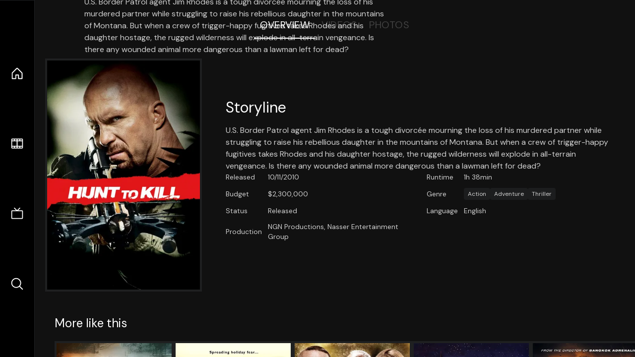

--- FILE ---
content_type: text/html;charset=utf-8
request_url: https://nuxt-movies.vercel.app/movie/46713
body_size: 16364
content:
<!DOCTYPE html><html  lang="en" data-capo=""><head><meta charset="utf-8">
<meta name="viewport" content="width=device-width, initial-scale=1">
<title>Hunt to Kill · Nuxt Movies</title>
<link rel="stylesheet" href="/_nuxt/entry.DDYGQnBS.css" crossorigin>
<link rel="stylesheet" href="/_nuxt/Base.DDl6vxtR.css" crossorigin>
<link rel="stylesheet" href="/_nuxt/TheFooter.DSjxkPen.css" crossorigin>
<link rel="modulepreload" as="script" crossorigin href="/_nuxt/DFfBDzz8.js">
<link rel="modulepreload" as="script" crossorigin href="/_nuxt/wHmGi5hF.js">
<link rel="modulepreload" as="script" crossorigin href="/_nuxt/uLHvflS5.js">
<link rel="modulepreload" as="script" crossorigin href="/_nuxt/ClyUp67_.js">
<link rel="modulepreload" as="script" crossorigin href="/_nuxt/CYviWHQ5.js">
<link rel="modulepreload" as="script" crossorigin href="/_nuxt/BVNlbdLW.js">
<link rel="prefetch" as="script" crossorigin href="/_nuxt/C17z7VQ0.js">
<meta name="twitter:card" content="summary_large_image">
<meta name="twitter:site" content="@nuxt_js">
<meta name="twitter:creator" content="@nuxt_js">
<link rel="icon" type="image/webp" href="/movies.webp">
<meta name="description" content="U.S. Border Patrol agent Jim Rhodes is a tough divorcée mourning the loss of his murdered partner while struggling to raise his rebellious daughter in the mountains of Montana. But when a crew of trigger-happy fugitives takes Rhodes and his daughter hostage, the rugged wilderness will explode in all-terrain vengeance. Is there any wounded animal more dangerous than a lawman left for dead?">
<meta property="og:image" content="https://movies-proxy.vercel.app/ipx/s_1200x630/tmdb/7o8O0Cfi8S5XHZfwfSQ0c2mH0uM.jpg">
<script type="module" src="/_nuxt/DFfBDzz8.js" crossorigin></script></head><body><div id="__nuxt"><!--[--><div class="nuxt-loading-indicator" style="position:fixed;top:0;right:0;left:0;pointer-events:none;width:auto;height:3px;opacity:0;background:repeating-linear-gradient(to right,#00dc82 0%,#34cdfe 50%,#0047e1 100%);background-size:Infinity% auto;transform:scaleX(0%);transform-origin:left;transition:transform 0.1s, height 0.4s, opacity 0.4s;z-index:999999;"></div><div h-full w-full font-sans grid="~ lt-lg:rows-[1fr_max-content] lg:cols-[max-content_1fr]" of-hidden view-transition-app transition duration-0><div id="app-scroller" of-x-hidden of-y-auto relative><div><div relative class="aspect-ratio-3/2 lg:aspect-ratio-25/9" bg-black><div absolute top-0 right-0 lt-lg="left-0" lg="bottom-0 left-1/3"><img onerror="this.setAttribute(&#39;data-error&#39;, 1)" width="1220" height="659" alt="Hunt to Kill" data-nuxt-img srcset="https://movies-proxy.vercel.app/ipx/f_webp&amp;s_1220x659/tmdb/xmC2Fw26Xt3X4skMuqOc1kQZiNr.jpg 1x, https://movies-proxy.vercel.app/ipx/f_webp&amp;s_2440x1318/tmdb/xmC2Fw26Xt3X4skMuqOc1kQZiNr.jpg 2x" h-full w-full object-cover src="https://movies-proxy.vercel.app/ipx/f_webp&amp;s_1220x659/tmdb/xmC2Fw26Xt3X4skMuqOc1kQZiNr.jpg"></div><div absolute bottom-0 left-0 top-0 px-10 flex="~ col" justify-center lt-lg="bg-gradient-to-t right-0 p10" lg="px25 w-2/3 bg-gradient-to-r" from-black via-black to-transparent><template><div style="display:none;"><h1 mt-2 text-4xl lg:text-5xl line-clamp-2>Hunt to Kill</h1><div flex="~ row wrap" gap2 items-center mt4><div relative aspect="11/2" filter-hue-rotate-320deg w-25><img src="/stars.webp" absolute inset-0 aria-hidden="true"><img src="/stars-filled.webp" absolute inset-0 aria-hidden="true" style="clip-path:inset(0 44% 0 0);"></div><div class="op50 hidden md:block">5.6</div><span class="op50 hidden md:block">·</span><div class="op50 hidden md:block">136 Reviews</div><span op50>·</span><div op50>2010</div><span op50>·</span><div op50>1h 38min</div></div><p class="mt-2 op80 leading-relaxed of-hidden line-clamp-3 md:line-clamp-5 text-xs md:text-base">U.S. Border Patrol agent Jim Rhodes is a tough divorcée mourning the loss of his murdered partner while struggling to raise his rebellious daughter in the mountains of Montana. But when a crew of trigger-happy fugitives takes Rhodes and his daughter hostage, the rugged wilderness will explode in all-terrain vengeance. Is there any wounded animal more dangerous than a lawman left for dead?</p><!----></div></template></div><!----></div><!--[--><div flex items-center justify-center gap8 py6><button n-tab class="n-tab-active">Overview</button><button n-tab class="">Videos</button><button n-tab class="">Photos</button></div><!--[--><div p4 grid="~ cols-[max-content_1fr]" gap-8 items-center ma max-w-300><img onerror="this.setAttribute(&#39;data-error&#39;, 1)" width="400" height="600" alt="Hunt to Kill" data-nuxt-img srcset="https://movies-proxy.vercel.app/ipx/f_webp&amp;s_400x600/tmdb/7o8O0Cfi8S5XHZfwfSQ0c2mH0uM.jpg 1x, https://movies-proxy.vercel.app/ipx/f_webp&amp;s_800x1200/tmdb/7o8O0Cfi8S5XHZfwfSQ0c2mH0uM.jpg 2x" block border="4 gray4/10" w-79 lt-md:hidden transition duration-400 object-cover aspect="10/16" style="view-transition-name:item-46713;" src="https://movies-proxy.vercel.app/ipx/f_webp&amp;s_400x600/tmdb/7o8O0Cfi8S5XHZfwfSQ0c2mH0uM.jpg"><div lt-md:w="[calc(100vw-2rem)]" flex="~ col" md:p4 gap6><div><h2 text-3xl mb4>Storyline</h2><div op80>U.S. Border Patrol agent Jim Rhodes is a tough divorcée mourning the loss of his murdered partner while struggling to raise his rebellious daughter in the mountains of Montana. But when a crew of trigger-happy fugitives takes Rhodes and his daughter hostage, the rugged wilderness will explode in all-terrain vengeance. Is there any wounded animal more dangerous than a lawman left for dead?</div></div><div text-sm op80><ul grid="~ cols-[max-content_1fr] lg:cols-[max-content_1fr_max-content_1fr] gap3" items-center><!--[--><div>Released</div><div>10/11/2010</div><!--]--><!--[--><div>Runtime</div><div>1h 38min</div><!--]--><!----><!--[--><div>Budget</div><div> $2,300,000</div><!--]--><!----><!--[--><div>Genre</div><div flex="~ row wrap gap1"><!--[--><a href="/genre/28/movie" class="" bg="gray/10 hover:gray/20" p="x2 y1" rounded text-xs>Action</a><a href="/genre/12/movie" class="" bg="gray/10 hover:gray/20" p="x2 y1" rounded text-xs>Adventure</a><a href="/genre/53/movie" class="" bg="gray/10 hover:gray/20" p="x2 y1" rounded text-xs>Thriller</a><!--]--></div><!--]--><!--[--><div>Status</div><div>Released</div><!--]--><!--[--><div>Language</div><div>English</div><!--]--><!--[--><div>Production</div><div>NGN Productions, Nasser Entertainment Group</div><!--]--></ul></div><div><div flex="~ row gap5" items-center text-lg mt-5><!----><!----><!----><!----><!----><!----><!----><!----><!--[--><!--]--></div></div></div></div><!----><!--]--><!----><!----><!--]--><!--[--><div flex py3 px10 items-center mt5><div text-2xl><!--[-->More like this<!--]--></div><div flex-auto></div><!--[--><!--]--></div><div relative><div overflow-y-auto><div flex gap-2 w-max p-2 px-10><!--[--><!--[--><a href="/movie/378385" class="" pb2 flex-1 w-40 md:w-60><div block bg-gray4:10 p1 class="aspect-10/16" transition duration-400 hover="scale-105 z10"><img onerror="this.setAttribute(&#39;data-error&#39;, 1)" width="400" height="600" alt="Jarhead 3: The Siege" data-nuxt-img srcset="https://movies-proxy.vercel.app/ipx/f_webp&amp;s_400x600/tmdb/nVV0egJSawDYOSMyzUbOL6wfzmZ.jpg 1x, https://movies-proxy.vercel.app/ipx/f_webp&amp;s_800x1200/tmdb/nVV0egJSawDYOSMyzUbOL6wfzmZ.jpg 2x" w-full h-full object-cover style="view-transition-name:item-378385;" src="https://movies-proxy.vercel.app/ipx/f_webp&amp;s_400x600/tmdb/nVV0egJSawDYOSMyzUbOL6wfzmZ.jpg"></div><div mt-2>Jarhead 3: The Siege</div><div flex text-sm gap-2 items-center><div relative aspect="11/2" filter-hue-rotate-320deg w-20><img src="/stars.webp" absolute inset-0 aria-hidden="true"><img src="/stars-filled.webp" absolute inset-0 aria-hidden="true" style="clip-path:inset(0 38.03% 0 0);"></div><div op60>6.2</div></div></a><a href="/movie/12591" class="" pb2 flex-1 w-40 md:w-60><div block bg-gray4:10 p1 class="aspect-10/16" transition duration-400 hover="scale-105 z10"><img onerror="this.setAttribute(&#39;data-error&#39;, 1)" width="400" height="600" alt="Santa&#39;s Slay" data-nuxt-img srcset="https://movies-proxy.vercel.app/ipx/f_webp&amp;s_400x600/tmdb/5l53ODRlAUx0gAIIY3QsgCqfNfp.jpg 1x, https://movies-proxy.vercel.app/ipx/f_webp&amp;s_800x1200/tmdb/5l53ODRlAUx0gAIIY3QsgCqfNfp.jpg 2x" w-full h-full object-cover style="view-transition-name:item-12591;" src="https://movies-proxy.vercel.app/ipx/f_webp&amp;s_400x600/tmdb/5l53ODRlAUx0gAIIY3QsgCqfNfp.jpg"></div><div mt-2>Santa&#39;s Slay</div><div flex text-sm gap-2 items-center><div relative aspect="11/2" filter-hue-rotate-320deg w-20><img src="/stars.webp" absolute inset-0 aria-hidden="true"><img src="/stars-filled.webp" absolute inset-0 aria-hidden="true" style="clip-path:inset(0 45.709999999999994% 0 0);"></div><div op60>5.4</div></div></a><a href="/movie/43922" class="" pb2 flex-1 w-40 md:w-60><div block bg-gray4:10 p1 class="aspect-10/16" transition duration-400 hover="scale-105 z10"><img onerror="this.setAttribute(&#39;data-error&#39;, 1)" width="400" height="600" alt="Legendary" data-nuxt-img srcset="https://movies-proxy.vercel.app/ipx/f_webp&amp;s_400x600/tmdb/tu3uIbULL54pRXuvobGwDjy780n.jpg 1x, https://movies-proxy.vercel.app/ipx/f_webp&amp;s_800x1200/tmdb/tu3uIbULL54pRXuvobGwDjy780n.jpg 2x" w-full h-full object-cover style="view-transition-name:item-43922;" src="https://movies-proxy.vercel.app/ipx/f_webp&amp;s_400x600/tmdb/tu3uIbULL54pRXuvobGwDjy780n.jpg"></div><div mt-2>Legendary</div><div flex text-sm gap-2 items-center><div relative aspect="11/2" filter-hue-rotate-320deg w-20><img src="/stars.webp" absolute inset-0 aria-hidden="true"><img src="/stars-filled.webp" absolute inset-0 aria-hidden="true" style="clip-path:inset(0 33% 0 0);"></div><div op60>6.7</div></div></a><a href="/movie/30875" class="" pb2 flex-1 w-40 md:w-60><div block bg-gray4:10 p1 class="aspect-10/16" transition duration-400 hover="scale-105 z10"><img onerror="this.setAttribute(&#39;data-error&#39;, 1)" width="400" height="600" alt="Manhattan Baby" data-nuxt-img srcset="https://movies-proxy.vercel.app/ipx/f_webp&amp;s_400x600/tmdb/cHqAB06ofzOisT0kRRfiSeHdnHM.jpg 1x, https://movies-proxy.vercel.app/ipx/f_webp&amp;s_800x1200/tmdb/cHqAB06ofzOisT0kRRfiSeHdnHM.jpg 2x" w-full h-full object-cover style="view-transition-name:item-30875;" src="https://movies-proxy.vercel.app/ipx/f_webp&amp;s_400x600/tmdb/cHqAB06ofzOisT0kRRfiSeHdnHM.jpg"></div><div mt-2>Manhattan Baby</div><div flex text-sm gap-2 items-center><div relative aspect="11/2" filter-hue-rotate-320deg w-20><img src="/stars.webp" absolute inset-0 aria-hidden="true"><img src="/stars-filled.webp" absolute inset-0 aria-hidden="true" style="clip-path:inset(0 49.5% 0 0);"></div><div op60>5.1</div></div></a><a href="/movie/150230" class="" pb2 flex-1 w-40 md:w-60><div block bg-gray4:10 p1 class="aspect-10/16" transition duration-400 hover="scale-105 z10"><img onerror="this.setAttribute(&#39;data-error&#39;, 1)" width="400" height="600" alt="Kill &#39;em All" data-nuxt-img srcset="https://movies-proxy.vercel.app/ipx/f_webp&amp;s_400x600/tmdb/bT0Zq14exMAn8OKrdqQUF0kPm8C.jpg 1x, https://movies-proxy.vercel.app/ipx/f_webp&amp;s_800x1200/tmdb/bT0Zq14exMAn8OKrdqQUF0kPm8C.jpg 2x" w-full h-full object-cover style="view-transition-name:item-150230;" src="https://movies-proxy.vercel.app/ipx/f_webp&amp;s_400x600/tmdb/bT0Zq14exMAn8OKrdqQUF0kPm8C.jpg"></div><div mt-2>Kill &#39;em All</div><div flex text-sm gap-2 items-center><div relative aspect="11/2" filter-hue-rotate-320deg w-20><img src="/stars.webp" absolute inset-0 aria-hidden="true"><img src="/stars-filled.webp" absolute inset-0 aria-hidden="true" style="clip-path:inset(0 46% 0 0);"></div><div op60>5.4</div></div></a><a href="/movie/44678" class="" pb2 flex-1 w-40 md:w-60><div block bg-gray4:10 p1 class="aspect-10/16" transition duration-400 hover="scale-105 z10"><img onerror="this.setAttribute(&#39;data-error&#39;, 1)" width="400" height="600" alt="Altitude" data-nuxt-img srcset="https://movies-proxy.vercel.app/ipx/f_webp&amp;s_400x600/tmdb/1MhCLk4TzLAQmj7SfUWO7X2iWQP.jpg 1x, https://movies-proxy.vercel.app/ipx/f_webp&amp;s_800x1200/tmdb/1MhCLk4TzLAQmj7SfUWO7X2iWQP.jpg 2x" w-full h-full object-cover style="view-transition-name:item-44678;" src="https://movies-proxy.vercel.app/ipx/f_webp&amp;s_400x600/tmdb/1MhCLk4TzLAQmj7SfUWO7X2iWQP.jpg"></div><div mt-2>Altitude</div><div flex text-sm gap-2 items-center><div relative aspect="11/2" filter-hue-rotate-320deg w-20><img src="/stars.webp" absolute inset-0 aria-hidden="true"><img src="/stars-filled.webp" absolute inset-0 aria-hidden="true" style="clip-path:inset(0 52.910000000000004% 0 0);"></div><div op60>4.7</div></div></a><a href="/movie/10615" class="" pb2 flex-1 w-40 md:w-60><div block bg-gray4:10 p1 class="aspect-10/16" transition duration-400 hover="scale-105 z10"><img onerror="this.setAttribute(&#39;data-error&#39;, 1)" width="400" height="600" alt="Pootie Tang" data-nuxt-img srcset="https://movies-proxy.vercel.app/ipx/f_webp&amp;s_400x600/tmdb/fNvx45x4JWHYucpnV2vuKn9TZnV.jpg 1x, https://movies-proxy.vercel.app/ipx/f_webp&amp;s_800x1200/tmdb/fNvx45x4JWHYucpnV2vuKn9TZnV.jpg 2x" w-full h-full object-cover style="view-transition-name:item-10615;" src="https://movies-proxy.vercel.app/ipx/f_webp&amp;s_400x600/tmdb/fNvx45x4JWHYucpnV2vuKn9TZnV.jpg"></div><div mt-2>Pootie Tang</div><div flex text-sm gap-2 items-center><div relative aspect="11/2" filter-hue-rotate-320deg w-20><img src="/stars.webp" absolute inset-0 aria-hidden="true"><img src="/stars-filled.webp" absolute inset-0 aria-hidden="true" style="clip-path:inset(0 49.64% 0 0);"></div><div op60>5</div></div></a><a href="/movie/17134" class="" pb2 flex-1 w-40 md:w-60><div block bg-gray4:10 p1 class="aspect-10/16" transition duration-400 hover="scale-105 z10"><img onerror="this.setAttribute(&#39;data-error&#39;, 1)" width="400" height="600" alt="12 Rounds" data-nuxt-img srcset="https://movies-proxy.vercel.app/ipx/f_webp&amp;s_400x600/tmdb/7k7qhrO57sVoBLrNo5HYoTp24sT.jpg 1x, https://movies-proxy.vercel.app/ipx/f_webp&amp;s_800x1200/tmdb/7k7qhrO57sVoBLrNo5HYoTp24sT.jpg 2x" w-full h-full object-cover style="view-transition-name:item-17134;" src="https://movies-proxy.vercel.app/ipx/f_webp&amp;s_400x600/tmdb/7k7qhrO57sVoBLrNo5HYoTp24sT.jpg"></div><div mt-2>12 Rounds</div><div flex text-sm gap-2 items-center><div relative aspect="11/2" filter-hue-rotate-320deg w-20><img src="/stars.webp" absolute inset-0 aria-hidden="true"><img src="/stars-filled.webp" absolute inset-0 aria-hidden="true" style="clip-path:inset(0 41.22% 0 0);"></div><div op60>5.9</div></div></a><a href="/movie/77663" class="" pb2 flex-1 w-40 md:w-60><div block bg-gray4:10 p1 class="aspect-10/16" transition duration-400 hover="scale-105 z10"><img onerror="this.setAttribute(&#39;data-error&#39;, 1)" width="400" height="600" alt="Killing Season" data-nuxt-img srcset="https://movies-proxy.vercel.app/ipx/f_webp&amp;s_400x600/tmdb/o55HXx21PqRcOgAaOWFz4tGMrZh.jpg 1x, https://movies-proxy.vercel.app/ipx/f_webp&amp;s_800x1200/tmdb/o55HXx21PqRcOgAaOWFz4tGMrZh.jpg 2x" w-full h-full object-cover style="view-transition-name:item-77663;" src="https://movies-proxy.vercel.app/ipx/f_webp&amp;s_400x600/tmdb/o55HXx21PqRcOgAaOWFz4tGMrZh.jpg"></div><div mt-2>Killing Season</div><div flex text-sm gap-2 items-center><div relative aspect="11/2" filter-hue-rotate-320deg w-20><img src="/stars.webp" absolute inset-0 aria-hidden="true"><img src="/stars-filled.webp" absolute inset-0 aria-hidden="true" style="clip-path:inset(0 44.800000000000004% 0 0);"></div><div op60>5.5</div></div></a><a href="/movie/1214314" class="" pb2 flex-1 w-40 md:w-60><div block bg-gray4:10 p1 class="aspect-10/16" transition duration-400 hover="scale-105 z10"><img onerror="this.setAttribute(&#39;data-error&#39;, 1)" width="400" height="600" alt="One More Shot" data-nuxt-img srcset="https://movies-proxy.vercel.app/ipx/f_webp&amp;s_400x600/tmdb/4XxnWZzhMC1rOzUCJpc6CzmBIQe.jpg 1x, https://movies-proxy.vercel.app/ipx/f_webp&amp;s_800x1200/tmdb/4XxnWZzhMC1rOzUCJpc6CzmBIQe.jpg 2x" w-full h-full object-cover style="view-transition-name:item-1214314;" src="https://movies-proxy.vercel.app/ipx/f_webp&amp;s_400x600/tmdb/4XxnWZzhMC1rOzUCJpc6CzmBIQe.jpg"></div><div mt-2>One More Shot</div><div flex text-sm gap-2 items-center><div relative aspect="11/2" filter-hue-rotate-320deg w-20><img src="/stars.webp" absolute inset-0 aria-hidden="true"><img src="/stars-filled.webp" absolute inset-0 aria-hidden="true" style="clip-path:inset(0 34.55% 0 0);"></div><div op60>6.5</div></div></a><a href="/movie/70435" class="" pb2 flex-1 w-40 md:w-60><div block bg-gray4:10 p1 class="aspect-10/16" transition duration-400 hover="scale-105 z10"><img onerror="this.setAttribute(&#39;data-error&#39;, 1)" width="400" height="600" alt="Haywire" data-nuxt-img srcset="https://movies-proxy.vercel.app/ipx/f_webp&amp;s_400x600/tmdb/qgMC6RZx4WByrJmbijXSKCkYk0B.jpg 1x, https://movies-proxy.vercel.app/ipx/f_webp&amp;s_800x1200/tmdb/qgMC6RZx4WByrJmbijXSKCkYk0B.jpg 2x" w-full h-full object-cover style="view-transition-name:item-70435;" src="https://movies-proxy.vercel.app/ipx/f_webp&amp;s_400x600/tmdb/qgMC6RZx4WByrJmbijXSKCkYk0B.jpg"></div><div mt-2>Haywire</div><div flex text-sm gap-2 items-center><div relative aspect="11/2" filter-hue-rotate-320deg w-20><img src="/stars.webp" absolute inset-0 aria-hidden="true"><img src="/stars-filled.webp" absolute inset-0 aria-hidden="true" style="clip-path:inset(0 42.95% 0 0);"></div><div op60>5.7</div></div></a><a href="/movie/271969" class="" pb2 flex-1 w-40 md:w-60><div block bg-gray4:10 p1 class="aspect-10/16" transition duration-400 hover="scale-105 z10"><img onerror="this.setAttribute(&#39;data-error&#39;, 1)" width="400" height="600" alt="Ben-Hur" data-nuxt-img srcset="https://movies-proxy.vercel.app/ipx/f_webp&amp;s_400x600/tmdb/c9CoGrBA5yw8A7YBMz0hGzfzpNq.jpg 1x, https://movies-proxy.vercel.app/ipx/f_webp&amp;s_800x1200/tmdb/c9CoGrBA5yw8A7YBMz0hGzfzpNq.jpg 2x" w-full h-full object-cover style="view-transition-name:item-271969;" src="https://movies-proxy.vercel.app/ipx/f_webp&amp;s_400x600/tmdb/c9CoGrBA5yw8A7YBMz0hGzfzpNq.jpg"></div><div mt-2>Ben-Hur</div><div flex text-sm gap-2 items-center><div relative aspect="11/2" filter-hue-rotate-320deg w-20><img src="/stars.webp" absolute inset-0 aria-hidden="true"><img src="/stars-filled.webp" absolute inset-0 aria-hidden="true" style="clip-path:inset(0 42.5% 0 0);"></div><div op60>5.8</div></div></a><a href="/movie/9072" class="" pb2 flex-1 w-40 md:w-60><div block bg-gray4:10 p1 class="aspect-10/16" transition duration-400 hover="scale-105 z10"><img onerror="this.setAttribute(&#39;data-error&#39;, 1)" width="400" height="600" alt="Little Man" data-nuxt-img srcset="https://movies-proxy.vercel.app/ipx/f_webp&amp;s_400x600/tmdb/9KzPw1VN0pMBnq1KIqBaLI8LAB7.jpg 1x, https://movies-proxy.vercel.app/ipx/f_webp&amp;s_800x1200/tmdb/9KzPw1VN0pMBnq1KIqBaLI8LAB7.jpg 2x" w-full h-full object-cover style="view-transition-name:item-9072;" src="https://movies-proxy.vercel.app/ipx/f_webp&amp;s_400x600/tmdb/9KzPw1VN0pMBnq1KIqBaLI8LAB7.jpg"></div><div mt-2>Little Man</div><div flex text-sm gap-2 items-center><div relative aspect="11/2" filter-hue-rotate-320deg w-20><img src="/stars.webp" absolute inset-0 aria-hidden="true"><img src="/stars-filled.webp" absolute inset-0 aria-hidden="true" style="clip-path:inset(0 40.96% 0 0);"></div><div op60>5.9</div></div></a><a href="/movie/37958" class="" pb2 flex-1 w-40 md:w-60><div block bg-gray4:10 p1 class="aspect-10/16" transition duration-400 hover="scale-105 z10"><img onerror="this.setAttribute(&#39;data-error&#39;, 1)" width="400" height="600" alt="Immortals" data-nuxt-img srcset="https://movies-proxy.vercel.app/ipx/f_webp&amp;s_400x600/tmdb/4SPPX5KIyaQ9O8n5rLvvUIiIhpF.jpg 1x, https://movies-proxy.vercel.app/ipx/f_webp&amp;s_800x1200/tmdb/4SPPX5KIyaQ9O8n5rLvvUIiIhpF.jpg 2x" w-full h-full object-cover style="view-transition-name:item-37958;" src="https://movies-proxy.vercel.app/ipx/f_webp&amp;s_400x600/tmdb/4SPPX5KIyaQ9O8n5rLvvUIiIhpF.jpg"></div><div mt-2>Immortals</div><div flex text-sm gap-2 items-center><div relative aspect="11/2" filter-hue-rotate-320deg w-20><img src="/stars.webp" absolute inset-0 aria-hidden="true"><img src="/stars-filled.webp" absolute inset-0 aria-hidden="true" style="clip-path:inset(0 39.800000000000004% 0 0);"></div><div op60>6</div></div></a><a href="/movie/258489" class="" pb2 flex-1 w-40 md:w-60><div block bg-gray4:10 p1 class="aspect-10/16" transition duration-400 hover="scale-105 z10"><img onerror="this.setAttribute(&#39;data-error&#39;, 1)" width="400" height="600" alt="The Legend of Tarzan" data-nuxt-img srcset="https://movies-proxy.vercel.app/ipx/f_webp&amp;s_400x600/tmdb/eJrfz178xBGlxjDGxnBXTzWWa4w.jpg 1x, https://movies-proxy.vercel.app/ipx/f_webp&amp;s_800x1200/tmdb/eJrfz178xBGlxjDGxnBXTzWWa4w.jpg 2x" w-full h-full object-cover style="view-transition-name:item-258489;" src="https://movies-proxy.vercel.app/ipx/f_webp&amp;s_400x600/tmdb/eJrfz178xBGlxjDGxnBXTzWWa4w.jpg"></div><div mt-2>The Legend of Tarzan</div><div flex text-sm gap-2 items-center><div relative aspect="11/2" filter-hue-rotate-320deg w-20><img src="/stars.webp" absolute inset-0 aria-hidden="true"><img src="/stars-filled.webp" absolute inset-0 aria-hidden="true" style="clip-path:inset(0 40.89% 0 0);"></div><div op60>5.9</div></div></a><a href="/movie/530385" class="" pb2 flex-1 w-40 md:w-60><div block bg-gray4:10 p1 class="aspect-10/16" transition duration-400 hover="scale-105 z10"><img onerror="this.setAttribute(&#39;data-error&#39;, 1)" width="400" height="600" alt="Midsommar" data-nuxt-img srcset="https://movies-proxy.vercel.app/ipx/f_webp&amp;s_400x600/tmdb/7LEI8ulZzO5gy9Ww2NVCrKmHeDZ.jpg 1x, https://movies-proxy.vercel.app/ipx/f_webp&amp;s_800x1200/tmdb/7LEI8ulZzO5gy9Ww2NVCrKmHeDZ.jpg 2x" w-full h-full object-cover style="view-transition-name:item-530385;" src="https://movies-proxy.vercel.app/ipx/f_webp&amp;s_400x600/tmdb/7LEI8ulZzO5gy9Ww2NVCrKmHeDZ.jpg"></div><div mt-2>Midsommar</div><div flex text-sm gap-2 items-center><div relative aspect="11/2" filter-hue-rotate-320deg w-20><img src="/stars.webp" absolute inset-0 aria-hidden="true"><img src="/stars-filled.webp" absolute inset-0 aria-hidden="true" style="clip-path:inset(0 28.490000000000002% 0 0);"></div><div op60>7.2</div></div></a><a href="/movie/272" class="" pb2 flex-1 w-40 md:w-60><div block bg-gray4:10 p1 class="aspect-10/16" transition duration-400 hover="scale-105 z10"><img onerror="this.setAttribute(&#39;data-error&#39;, 1)" width="400" height="600" alt="Batman Begins" data-nuxt-img srcset="https://movies-proxy.vercel.app/ipx/f_webp&amp;s_400x600/tmdb/4MpN4kIEqUjW8OPtOQJXlTdHiJV.jpg 1x, https://movies-proxy.vercel.app/ipx/f_webp&amp;s_800x1200/tmdb/4MpN4kIEqUjW8OPtOQJXlTdHiJV.jpg 2x" w-full h-full object-cover style="view-transition-name:item-272;" src="https://movies-proxy.vercel.app/ipx/f_webp&amp;s_400x600/tmdb/4MpN4kIEqUjW8OPtOQJXlTdHiJV.jpg"></div><div mt-2>Batman Begins</div><div flex text-sm gap-2 items-center><div relative aspect="11/2" filter-hue-rotate-320deg w-20><img src="/stars.webp" absolute inset-0 aria-hidden="true"><img src="/stars-filled.webp" absolute inset-0 aria-hidden="true" style="clip-path:inset(0 22.880000000000003% 0 0);"></div><div op60>7.7</div></div></a><a href="/movie/475557" class="" pb2 flex-1 w-40 md:w-60><div block bg-gray4:10 p1 class="aspect-10/16" transition duration-400 hover="scale-105 z10"><img onerror="this.setAttribute(&#39;data-error&#39;, 1)" width="400" height="600" alt="Joker" data-nuxt-img srcset="https://movies-proxy.vercel.app/ipx/f_webp&amp;s_400x600/tmdb/udDclJoHjfjb8Ekgsd4FDteOkCU.jpg 1x, https://movies-proxy.vercel.app/ipx/f_webp&amp;s_800x1200/tmdb/udDclJoHjfjb8Ekgsd4FDteOkCU.jpg 2x" w-full h-full object-cover style="view-transition-name:item-475557;" src="https://movies-proxy.vercel.app/ipx/f_webp&amp;s_400x600/tmdb/udDclJoHjfjb8Ekgsd4FDteOkCU.jpg"></div><div mt-2>Joker</div><div flex text-sm gap-2 items-center><div relative aspect="11/2" filter-hue-rotate-320deg w-20><img src="/stars.webp" absolute inset-0 aria-hidden="true"><img src="/stars-filled.webp" absolute inset-0 aria-hidden="true" style="clip-path:inset(0 18.62% 0 0);"></div><div op60>8.1</div></div></a><a href="/movie/620" class="" pb2 flex-1 w-40 md:w-60><div block bg-gray4:10 p1 class="aspect-10/16" transition duration-400 hover="scale-105 z10"><img onerror="this.setAttribute(&#39;data-error&#39;, 1)" width="400" height="600" alt="Ghostbusters" data-nuxt-img srcset="https://movies-proxy.vercel.app/ipx/f_webp&amp;s_400x600/tmdb/7E8nLijS9AwwUEPu2oFYOVKhdFA.jpg 1x, https://movies-proxy.vercel.app/ipx/f_webp&amp;s_800x1200/tmdb/7E8nLijS9AwwUEPu2oFYOVKhdFA.jpg 2x" w-full h-full object-cover style="view-transition-name:item-620;" src="https://movies-proxy.vercel.app/ipx/f_webp&amp;s_400x600/tmdb/7E8nLijS9AwwUEPu2oFYOVKhdFA.jpg"></div><div mt-2>Ghostbusters</div><div flex text-sm gap-2 items-center><div relative aspect="11/2" filter-hue-rotate-320deg w-20><img src="/stars.webp" absolute inset-0 aria-hidden="true"><img src="/stars-filled.webp" absolute inset-0 aria-hidden="true" style="clip-path:inset(0 25% 0 0);"></div><div op60>7.5</div></div></a><a href="/movie/337404" class="" pb2 flex-1 w-40 md:w-60><div block bg-gray4:10 p1 class="aspect-10/16" transition duration-400 hover="scale-105 z10"><img onerror="this.setAttribute(&#39;data-error&#39;, 1)" width="400" height="600" alt="Cruella" data-nuxt-img srcset="https://movies-proxy.vercel.app/ipx/f_webp&amp;s_400x600/tmdb/wToO8opxkGwKgSfJ1JK8tGvkG6U.jpg 1x, https://movies-proxy.vercel.app/ipx/f_webp&amp;s_800x1200/tmdb/wToO8opxkGwKgSfJ1JK8tGvkG6U.jpg 2x" w-full h-full object-cover style="view-transition-name:item-337404;" src="https://movies-proxy.vercel.app/ipx/f_webp&amp;s_400x600/tmdb/wToO8opxkGwKgSfJ1JK8tGvkG6U.jpg"></div><div mt-2>Cruella</div><div flex text-sm gap-2 items-center><div relative aspect="11/2" filter-hue-rotate-320deg w-20><img src="/stars.webp" absolute inset-0 aria-hidden="true"><img src="/stars-filled.webp" absolute inset-0 aria-hidden="true" style="clip-path:inset(0 20.060000000000002% 0 0);"></div><div op60>8</div></div></a><!--]--><!--]--></div></div><button type="button" flex="~ col" absolute top-0 left-0 bottom-0 bg-black:50 p3 items-center justify-center op0 hover:op100 transition title="Scroll left"><div i-ph-caret-left-light text-3xl text-white></div></button><button type="button" flex="~ col" absolute top-0 right-0 bottom-0 bg-black:50 p3 items-center justify-center op0 hover:op100 transition title="Scroll right"><div i-ph-caret-right-light text-3xl text-white></div></button></div><!--]--><footer p="y15 x15" flex="~ col gap4"><div flex="~ row gap2" items-center my2><img src="/movies-sm.webp" width="25" height="25" alt="Logo"><div text-xl> Nuxt Movies </div></div><div flex="~ row gap2" items-center><div op50 text-sm> Made with </div><a href="https://nuxt.com/" target="_blank" title="Nuxt 3"><svg viewbox="0 0 128 32" fill="none" xmlns="http://www.w3.org/2000/svg" h5><path d="M60.32 32C60.6656 32 60.96 31.7135 60.96 31.36V16.48C60.96 16.48 61.76 17.92 63.2 20.32L69.44 31.04C69.7255 31.6384 70.359 32 70.88 32H75.2V8H70.88C70.5923 8 70.24 8.23906 70.24 8.64V23.68L67.36 18.56L61.6 8.8C61.3197 8.3026 60.7166 8 60.16 8H56V32H60.32Z" fill="currentColor"></path><path d="M116.16 14.72H118.24C118.77 14.72 119.2 14.2902 119.2 13.76V9.6H123.68V14.72H128V18.56H123.68V25.44C123.68 27.12 124.489 27.84 125.92 27.84H128V32H125.28C121.592 32 119.2 29.6114 119.2 25.6V18.56H116.16V14.72Z" fill="currentColor"></path><path d="M94.56 14.72V24.64C94.56 26.8806 93.7188 28.7695 92.48 30.08C91.2412 31.3905 89.5306 32 87.2 32C84.8694 32 82.9988 31.3905 81.76 30.08C80.5422 28.7695 79.68 26.8806 79.68 24.64V14.72H82.24C82.7859 14.72 83.3231 14.8195 83.68 15.2C84.0369 15.5593 84.16 15.7704 84.16 16.32V24.64C84.16 25.9294 84.2331 26.7259 84.8 27.36C85.3669 27.973 86.0662 28.16 87.2 28.16C88.3548 28.16 88.8731 27.973 89.44 27.36C90.0069 26.7259 90.08 25.9294 90.08 24.64V16.32C90.08 15.7704 90.2031 15.4205 90.56 15.04C90.8736 14.7057 91.2045 14.7136 91.68 14.72C91.7457 14.7209 91.9337 14.72 92 14.72H94.56Z" fill="currentColor"></path><path d="M108.16 23.04L113.6 14.72H109.44C108.916 14.72 108.45 14.9081 108.16 15.36L105.6 19.2L103.2 15.52C102.91 15.0681 102.284 14.72 101.76 14.72H97.76L103.2 22.88L97.28 32H101.44C101.96 32 102.429 31.486 102.72 31.04L105.6 26.72L108.64 31.2C108.931 31.646 109.4 32 109.92 32H114.08L108.16 23.04Z" fill="currentColor"></path><path d="M26.88 32H44.64C45.2068 32.0001 45.7492 31.8009 46.24 31.52C46.7308 31.2391 47.2367 30.8865 47.52 30.4C47.8033 29.9135 48.0002 29.3615 48 28.7998C47.9998 28.2381 47.8037 27.6864 47.52 27.2001L35.52 6.56C35.2368 6.0736 34.8907 5.72084 34.4 5.44C33.9093 5.15916 33.2066 4.96 32.64 4.96C32.0734 4.96 31.5307 5.15916 31.04 5.44C30.5493 5.72084 30.2032 6.0736 29.92 6.56L26.88 11.84L20.8 1.59962C20.5165 1.11326 20.1708 0.600786 19.68 0.32C19.1892 0.0392139 18.6467 0 18.08 0C17.5133 0 16.9708 0.0392139 16.48 0.32C15.9892 0.600786 15.4835 1.11326 15.2 1.59962L0.32 27.2001C0.0363166 27.6864 0.000246899 28.2381 3.05588e-07 28.7998C-0.000246288 29.3615 0.0367437 29.9134 0.32 30.3999C0.603256 30.8864 1.10919 31.2391 1.6 31.52C2.09081 31.8009 2.63324 32.0001 3.2 32H14.4C18.8379 32 22.068 30.0092 24.32 26.24L29.76 16.8L32.64 11.84L41.44 26.88H29.76L26.88 32ZM14.24 26.88H6.4L18.08 6.72L24 16.8L20.0786 23.636C18.5831 26.0816 16.878 26.88 14.24 26.88Z" fill="#00DC82"></path></svg></a></div><div flex="~ row gap2" items-center><p text-true-gray:90 text-sm> Data provided by  <a op100 target="_blank" href="https://www.themoviedb.org/" title="The Movie Database" rel="noopener" n-link-text><svg xmlns="http://www.w3.org/2000/svg" xmlns:xlink="http://www.w3.org/1999/xlink" viewbox="0 0 273.42 35.52" inline h4 data-v-2d74ee30><defs data-v-2d74ee30><linearGradient id="linear-gradient" y1="17.76" x2="273.42" y2="17.76" gradientUnits="userSpaceOnUse" data-v-2d74ee30><stop offset="0" stop-color="#90cea1" data-v-2d74ee30></stop><stop offset="0.56" stop-color="#3cbec9" data-v-2d74ee30></stop><stop offset="1" stop-color="#00b3e5" data-v-2d74ee30></stop></linearGradient></defs><g id="Layer_2" data-name="Layer 2" data-v-2d74ee30><g id="Layer_1-2" data-name="Layer 1" data-v-2d74ee30><path class="cls-1" d="M191.85,35.37h63.9A17.67,17.67,0,0,0,273.42,17.7h0A17.67,17.67,0,0,0,255.75,0h-63.9A17.67,17.67,0,0,0,174.18,17.7h0A17.67,17.67,0,0,0,191.85,35.37ZM10.1,35.42h7.8V6.92H28V0H0v6.9H10.1Zm28.1,0H46V8.25h.1L55.05,35.4h6L70.3,8.25h.1V35.4h7.8V0H66.45l-8.2,23.1h-.1L50,0H38.2ZM89.14.12h11.7a33.56,33.56,0,0,1,8.08,1,18.52,18.52,0,0,1,6.67,3.08,15.09,15.09,0,0,1,4.53,5.52,18.5,18.5,0,0,1,1.67,8.25,16.91,16.91,0,0,1-1.62,7.58,16.3,16.3,0,0,1-4.38,5.5,19.24,19.24,0,0,1-6.35,3.37,24.53,24.53,0,0,1-7.55,1.15H89.14Zm7.8,28.2h4a21.66,21.66,0,0,0,5-.55A10.58,10.58,0,0,0,110,26a8.73,8.73,0,0,0,2.68-3.35,11.9,11.9,0,0,0,1-5.08,9.87,9.87,0,0,0-1-4.52,9.17,9.17,0,0,0-2.63-3.18A11.61,11.61,0,0,0,106.22,8a17.06,17.06,0,0,0-4.68-.63h-4.6ZM133.09.12h13.2a32.87,32.87,0,0,1,4.63.33,12.66,12.66,0,0,1,4.17,1.3,7.94,7.94,0,0,1,3,2.72,8.34,8.34,0,0,1,1.15,4.65,7.48,7.48,0,0,1-1.67,5,9.13,9.13,0,0,1-4.43,2.82V17a10.28,10.28,0,0,1,3.18,1,8.51,8.51,0,0,1,2.45,1.85,7.79,7.79,0,0,1,1.57,2.62,9.16,9.16,0,0,1,.55,3.2,8.52,8.52,0,0,1-1.2,4.68,9.32,9.32,0,0,1-3.1,3A13.38,13.38,0,0,1,152.32,35a22.5,22.5,0,0,1-4.73.5h-14.5Zm7.8,14.15h5.65a7.65,7.65,0,0,0,1.78-.2,4.78,4.78,0,0,0,1.57-.65,3.43,3.43,0,0,0,1.13-1.2,3.63,3.63,0,0,0,.42-1.8A3.3,3.3,0,0,0,151,8.6a3.42,3.42,0,0,0-1.23-1.13A6.07,6.07,0,0,0,148,6.9a9.9,9.9,0,0,0-1.85-.18h-5.3Zm0,14.65h7a8.27,8.27,0,0,0,1.83-.2,4.67,4.67,0,0,0,1.67-.7,3.93,3.93,0,0,0,1.23-1.3,3.8,3.8,0,0,0,.47-1.95,3.16,3.16,0,0,0-.62-2,4,4,0,0,0-1.58-1.18,8.23,8.23,0,0,0-2-.55,15.12,15.12,0,0,0-2.05-.15h-5.9Z" data-v-2d74ee30></path></g></g></svg></a></p></div><div flex="~ row gap2" items-center><p text-true-gray:90 text-sm> This project uses the TMDB API but is not endorsed or certified by TMDB. </p></div><div flex gap4 items-center><div flex="~ row gap5" items-center text-lg mt-5><a href="https://twitter.com/nuxt_js" target="_blank" aria-label="Link to Twitter account" rel="noopener" n-link><div i-simple-icons:twitter></div></a><!----><!----><!----><a href="https://github.com/nuxt/movies" target="_blank" aria-label="Link to GitHub account" rel="noopener" n-link><div i-simple-icons:github></div></a><!----><!----><!----><!--[--><a href="https://vercel.com" rel="noopener" target="_blank" aria-label="go to vercel"><svg class="h-8" viewbox="0 0 212 44" fill="none" xmlns="http://www.w3.org/2000/svg" alt="Vercel"><rect width="212" height="44" rx="8" fill="black"></rect><path d="M60.4375 15.2266V26.5H61.8438V22.4766H64.6797C66.7969 22.4766 68.3047 20.9844 68.3047 18.875C68.3047 16.7266 66.8281 15.2266 64.6953 15.2266H60.4375ZM61.8438 16.4766H64.3281C65.9609 16.4766 66.8594 17.3281 66.8594 18.875C66.8594 20.3672 65.9297 21.2266 64.3281 21.2266H61.8438V16.4766ZM73.3441 26.6484C75.7425 26.6484 77.2269 24.9922 77.2269 22.2891C77.2269 19.5781 75.7425 17.9297 73.3441 17.9297C70.9456 17.9297 69.4613 19.5781 69.4613 22.2891C69.4613 24.9922 70.9456 26.6484 73.3441 26.6484ZM73.3441 25.4375C71.7503 25.4375 70.8519 24.2812 70.8519 22.2891C70.8519 20.2891 71.7503 19.1406 73.3441 19.1406C74.9378 19.1406 75.8363 20.2891 75.8363 22.2891C75.8363 24.2812 74.9378 25.4375 73.3441 25.4375ZM89.2975 18.0781H87.9459L86.2897 24.8125H86.1647L84.2819 18.0781H82.9928L81.11 24.8125H80.985L79.3288 18.0781H77.9694L80.3288 26.5H81.6881L83.5631 19.9844H83.6881L85.5709 26.5H86.9381L89.2975 18.0781ZM93.8213 19.1172C95.1572 19.1172 96.0478 20.1016 96.0791 21.5938H91.4384C91.54 20.1016 92.4775 19.1172 93.8213 19.1172ZM96.04 24.3203C95.6884 25.0625 94.9541 25.4609 93.8681 25.4609C92.4384 25.4609 91.5088 24.4062 91.4384 22.7422V22.6797H97.4931V22.1641C97.4931 19.5469 96.1103 17.9297 93.8369 17.9297C91.5244 17.9297 90.04 19.6484 90.04 22.2969C90.04 24.9609 91.5009 26.6484 93.8369 26.6484C95.6806 26.6484 96.9931 25.7578 97.3838 24.3203H96.04ZM99.2825 26.5H100.626V21.2812C100.626 20.0938 101.556 19.2344 102.837 19.2344C103.103 19.2344 103.587 19.2812 103.697 19.3125V17.9688C103.525 17.9453 103.243 17.9297 103.025 17.9297C101.908 17.9297 100.939 18.5078 100.689 19.3281H100.564V18.0781H99.2825V26.5ZM108.181 19.1172C109.517 19.1172 110.408 20.1016 110.439 21.5938H105.798C105.9 20.1016 106.838 19.1172 108.181 19.1172ZM110.4 24.3203C110.048 25.0625 109.314 25.4609 108.228 25.4609C106.798 25.4609 105.869 24.4062 105.798 22.7422V22.6797H111.853V22.1641C111.853 19.5469 110.47 17.9297 108.197 17.9297C105.884 17.9297 104.4 19.6484 104.4 22.2969C104.4 24.9609 105.861 26.6484 108.197 26.6484C110.041 26.6484 111.353 25.7578 111.744 24.3203H110.4ZM116.76 26.6484C117.924 26.6484 118.924 26.0938 119.455 25.1562H119.58V26.5H120.861V14.7344H119.518V19.4062H119.4C118.924 18.4844 117.932 17.9297 116.76 17.9297C114.619 17.9297 113.221 19.6484 113.221 22.2891C113.221 24.9375 114.603 26.6484 116.76 26.6484ZM117.072 19.1406C118.596 19.1406 119.549 20.3594 119.549 22.2891C119.549 24.2344 118.603 25.4375 117.072 25.4375C115.533 25.4375 114.611 24.2578 114.611 22.2891C114.611 20.3281 115.541 19.1406 117.072 19.1406ZM131.534 26.6484C133.667 26.6484 135.065 24.9219 135.065 22.2891C135.065 19.6406 133.674 17.9297 131.534 17.9297C130.378 17.9297 129.354 18.5 128.893 19.4062H128.768V14.7344H127.424V26.5H128.706V25.1562H128.831C129.362 26.0938 130.362 26.6484 131.534 26.6484ZM131.221 19.1406C132.76 19.1406 133.674 20.3203 133.674 22.2891C133.674 24.2578 132.76 25.4375 131.221 25.4375C129.69 25.4375 128.737 24.2344 128.737 22.2891C128.737 20.3438 129.69 19.1406 131.221 19.1406ZM137.261 29.5469C138.753 29.5469 139.425 28.9688 140.143 27.0156L143.433 18.0781H142.003L139.698 25.0078H139.573L137.261 18.0781H135.808L138.925 26.5078L138.768 27.0078C138.417 28.0234 137.995 28.3906 137.222 28.3906C137.034 28.3906 136.823 28.3828 136.659 28.3516V29.5C136.847 29.5312 137.081 29.5469 137.261 29.5469ZM154.652 26.5L158.55 15.2266H156.402L153.589 24.1484H153.457L150.621 15.2266H148.394L152.332 26.5H154.652ZM162.668 19.3203C163.832 19.3203 164.598 20.1328 164.637 21.3984H160.613C160.699 20.1484 161.512 19.3203 162.668 19.3203ZM164.652 24.1484C164.371 24.7812 163.707 25.1328 162.746 25.1328C161.473 25.1328 160.652 24.2422 160.605 22.8203V22.7188H166.574V22.0938C166.574 19.3984 165.113 17.7812 162.676 17.7812C160.199 17.7812 158.66 19.5078 158.66 22.2578C158.66 25.0078 160.176 26.6719 162.691 26.6719C164.707 26.6719 166.137 25.7031 166.488 24.1484H164.652ZM168.199 26.5H170.137V21.5625C170.137 20.3672 171.012 19.5859 172.27 19.5859C172.598 19.5859 173.113 19.6406 173.262 19.6953V17.8984C173.082 17.8438 172.738 17.8125 172.457 17.8125C171.356 17.8125 170.434 18.4375 170.199 19.2812H170.067V17.9531H168.199V26.5ZM181.7 20.8281C181.497 19.0312 180.168 17.7812 177.973 17.7812C175.403 17.7812 173.895 19.4297 173.895 22.2031C173.895 25.0156 175.411 26.6719 177.981 26.6719C180.145 26.6719 181.489 25.4688 181.7 23.6797H179.856C179.653 24.5703 178.981 25.0469 177.973 25.0469C176.653 25.0469 175.856 24 175.856 22.2031C175.856 20.4297 176.645 19.4062 177.973 19.4062C179.036 19.4062 179.676 20 179.856 20.8281H181.7ZM186.817 19.3203C187.981 19.3203 188.747 20.1328 188.786 21.3984H184.762C184.848 20.1484 185.661 19.3203 186.817 19.3203ZM188.802 24.1484C188.52 24.7812 187.856 25.1328 186.895 25.1328C185.622 25.1328 184.802 24.2422 184.755 22.8203V22.7188H190.723V22.0938C190.723 19.3984 189.262 17.7812 186.825 17.7812C184.348 17.7812 182.809 19.5078 182.809 22.2578C182.809 25.0078 184.325 26.6719 186.841 26.6719C188.856 26.6719 190.286 25.7031 190.637 24.1484H188.802ZM192.427 26.5H194.364V14.6484H192.427V26.5Z" fill="white"></path><path d="M23.3248 13L32.6497 29H14L23.3248 13Z" fill="white"></path><line x1="43.5" y1="2.18557e-08" x2="43.5" y2="44" stroke="#5E5E5E"></line></svg></a><!--]--></div><div flex gap2 items-center mt-5> Language: <select id="langSwitcher" rounded-md text-sm p-1><!--[--><option value="en" p-1>English</option><option value="fa-IR" p-1>فارسی</option><option value="de-DE" p-1>Deutsch</option><option value="es-ES" p-1>Español</option><option value="it" p-1>Italiano</option><option value="ja" p-1>日本語</option><option value="zh-CN" p-1>简体中文</option><option value="pt-PT" p-1>Português</option><option value="pt-BR" p-1>Português do Brasil</option><option value="ru-RU" p-1>Русский</option><option value="fr-FR" p-1>Français</option><option value="uk-UA" p-1>Українська</option><option value="vi" p-1>Tiếng Việt</option><!--]--></select></div></div></footer></div></div><div flex="~ row lg:col" justify-evenly items-center py5 lg:px5 border="t lg:r base" bg-black lg:order-first><a href="/" class="" title="Home"><div text-2xl class="i-ph-house"></div></a><a href="/movie" class="" title="Movies"><div text-2xl class="i-ph-film-strip"></div></a><a href="/tv" class="" title="TV Shows"><div text-2xl class="i-ph-television-simple"></div></a><a href="/search" class="" title="Search"><div text-2xl class="i-ph-magnifying-glass"></div></a></div><!----><!----></div><!--]--></div><div id="teleports"></div><script type="application/json" data-nuxt-data="nuxt-app" data-ssr="true" id="__NUXT_DATA__">[["ShallowReactive",1],{"data":2,"state":4,"once":290,"_errors":291,"serverRendered":293,"path":294},["ShallowReactive",3],{},["Reactive",5],{"$snuxt-i18n-meta":6,"$s4ObcsqoBIQ":7,"$sN8SbYCRjht":55},{},{"adult":8,"backdrop_path":9,"belongs_to_collection":10,"budget":11,"genres":12,"homepage":22,"id":23,"imdb_id":24,"origin_country":25,"original_language":28,"original_title":29,"overview":30,"popularity":31,"poster_path":32,"production_companies":33,"production_countries":40,"release_date":45,"revenue":46,"runtime":47,"spoken_languages":48,"status":51,"tagline":52,"title":29,"video":8,"vote_average":53,"vote_count":54},false,"/xmC2Fw26Xt3X4skMuqOc1kQZiNr.jpg",null,2300000,[13,16,19],{"id":14,"name":15},28,"Action",{"id":17,"name":18},12,"Adventure",{"id":20,"name":21},53,"Thriller","",46713,"tt1563719",[26,27],"US","CA","en","Hunt to Kill","U.S. Border Patrol agent Jim Rhodes is a tough divorcée mourning the loss of his murdered partner while struggling to raise his rebellious daughter in the mountains of Montana. But when a crew of trigger-happy fugitives takes Rhodes and his daughter hostage, the rugged wilderness will explode in all-terrain vengeance. Is there any wounded animal more dangerous than a lawman left for dead?",3.0297,"/7o8O0Cfi8S5XHZfwfSQ0c2mH0uM.jpg",[34,37],{"id":35,"logo_path":10,"name":36,"origin_country":22},7587,"NGN Productions",{"id":38,"logo_path":10,"name":39,"origin_country":22},16554,"Nasser Entertainment Group",[41,43],{"iso_3166_1":27,"name":42},"Canada",{"iso_3166_1":26,"name":44},"United States of America","2010-10-11",0,98,[49],{"english_name":50,"iso_639_1":28,"name":50},"English","Released","Survival of the baddest",5.6,136,{"page":56,"results":57,"total_pages":288,"total_results":289},1,[58,72,86,97,109,121,133,144,155,166,177,188,200,211,222,233,244,255,266,277],{"backdrop_path":59,"id":60,"title":61,"original_title":61,"overview":62,"poster_path":63,"media_type":64,"adult":8,"original_language":28,"genre_ids":65,"popularity":68,"release_date":69,"video":8,"vote_average":70,"vote_count":71},"/sr55z05MvFdCooDif7xbjmwJUU3.jpg",378385,"Jarhead 3: The Siege","Corporal Evan Albright joined the elite Marine Corps Security Guards to save the world and see some action-not necessarily in that order. But his first assignment, protecting a U. S. Embassy in a seemingly safe Middle Eastern capitol, relegates his unit to wrangling \"gate groupies\" protesting outside the compound and honing their marksmanship by playing video games. So Albright and his team are caught off guard when well-armed and well-trained militants launch a surprise attack aimed at killing an informant in the embassy. Heavily out-gunned, they will have to muster all the courage and fire power they can as their once routine assignment spirals into all-out war.","/nVV0egJSawDYOSMyzUbOL6wfzmZ.jpg","movie",[66,14,67],10752,18,5.1942,"2016-01-20",6.197,234,{"backdrop_path":73,"id":74,"title":75,"original_title":75,"overview":76,"poster_path":77,"media_type":64,"adult":8,"original_language":28,"genre_ids":78,"popularity":82,"release_date":83,"video":8,"vote_average":84,"vote_count":85},"/tTqTWPtve5GRXBjyOojou9RauRT.jpg",12591,"Santa's Slay","Santa Claus is actually a demon who lost a bet with an angel, so he became the giver of toys and happiness. But this year the bet is off, and Santa is about to return to his evil ways.","/5l53ODRlAUx0gAIIY3QsgCqfNfp.jpg",[79,80,81],35,14,27,3.1064,"2005-10-25",5.429,247,{"backdrop_path":87,"id":88,"title":89,"original_title":89,"overview":90,"poster_path":91,"media_type":64,"adult":8,"original_language":28,"genre_ids":92,"popularity":93,"release_date":94,"video":8,"vote_average":95,"vote_count":96},"/x8YTgDnnurmNzyrtFgMiMecIl62.jpg",43922,"Legendary","A book-smart teenager joins his school's wrestling team as a way to reunite his surviving family members, who split apart after the death of his father, a college wrestling legend, 10 years ago.","/tu3uIbULL54pRXuvobGwDjy780n.jpg",[67],2.5899,"2010-09-09",6.7,120,{"backdrop_path":98,"id":99,"title":100,"original_title":100,"overview":101,"poster_path":102,"media_type":64,"adult":8,"original_language":103,"genre_ids":104,"popularity":105,"release_date":106,"video":8,"vote_average":107,"vote_count":108},"/lLqmVSW3ozeOwjB9BiCPWE3gv8l.jpg",30875,"Manhattan Baby","An archaeologist opens an Egyptian tomb and accidently releases an evil spirit. His young daughter becomes possessed by the freed entity and, upon their arrival back in New York, the gory murders begin.","/cHqAB06ofzOisT0kRRfiSeHdnHM.jpg","it",[81],0.9315,"1982-08-12",5.05,90,{"backdrop_path":110,"id":111,"title":112,"original_title":112,"overview":113,"poster_path":114,"media_type":64,"adult":8,"original_language":28,"genre_ids":115,"popularity":117,"release_date":118,"video":8,"vote_average":119,"vote_count":120},"/lv7FLZalKKVA7ECYIWLNB2KCqAB.jpg",150230,"Kill 'em All","Captured international assassins are locked up inside a high-tech bunker known as the Killing Chamber. To break out of this concrete hell they must duel each other, fight deadly ninjas and battle against gangs of masked maniacs. And... if they survive this, they will have to confront Snakehead: the lethal, deranged top dog who will stop at nothing to kill 'em all!","/bT0Zq14exMAn8OKrdqQUF0kPm8C.jpg",[14,116,20],80,0.8603,"2012-12-11",5.4,30,{"backdrop_path":122,"id":123,"title":124,"original_title":124,"overview":125,"poster_path":126,"media_type":64,"adult":8,"original_language":28,"genre_ids":127,"popularity":129,"release_date":130,"video":8,"vote_average":131,"vote_count":132},"/uYeO6MkVSTG2K8g4yXskTf3unLC.jpg",44678,"Altitude","After a mysterious malfunction sends their small plane climbing out of control, a rookie pilot and her four teenage friends find themselves trapped in a deadly showdown with a supernatural force.","/1MhCLk4TzLAQmj7SfUWO7X2iWQP.jpg",[81,128,20],9648,3.2057,"2010-10-10",4.709,232,{"backdrop_path":134,"id":135,"title":136,"original_title":136,"overview":137,"poster_path":138,"media_type":64,"adult":8,"original_language":28,"genre_ids":139,"popularity":140,"release_date":141,"video":8,"vote_average":142,"vote_count":143},"/csH5MGh51Ndz1bJ3MHhukjs0Pyo.jpg",10615,"Pootie Tang","Pootie Tang, the musician/actor/folk hero of the ghetto, is chronicled from his early childhood to his battles against the evil Corporate America, who try to steal his magic belt and make him sell out by endorsing addictive products to his people. Pootie must learn to find himself and defeat the evil corporation for all the young black children of America, supatime.","/fNvx45x4JWHYucpnV2vuKn9TZnV.jpg",[14,79],3.5815,"2001-06-29",5.036,154,{"backdrop_path":145,"id":146,"title":147,"original_title":147,"overview":148,"poster_path":149,"media_type":64,"adult":8,"original_language":28,"genre_ids":150,"popularity":151,"release_date":152,"video":8,"vote_average":153,"vote_count":154},"/c2EpOiIhpMtGCnG6HyHgbpyryPd.jpg",17134,"12 Rounds","When New Orleans Police Detective Danny Fisher stops a brilliant thief from getting away with a multimillion-dollar heist, the thief's girlfriend is accidentally killed. After escaping from prison, the criminal mastermind enacts his revenge, taunting Danny with 12 rounds of near-impossible puzzles and tasks that he must somehow complete to save the life of the woman he loves.","/7k7qhrO57sVoBLrNo5HYoTp24sT.jpg",[14,20,116],1.8998,"2009-03-19",5.878,793,{"backdrop_path":156,"id":157,"title":158,"original_title":158,"overview":159,"poster_path":160,"media_type":64,"adult":8,"original_language":28,"genre_ids":161,"popularity":162,"release_date":163,"video":8,"vote_average":164,"vote_count":165},"/vAiFbrCFuf0nOe3n9G9F3N3Cxn2.jpg",77663,"Killing Season","Two veterans of the Bosnian War, one American, one Serbian, clash in the remote Smoky Mountain wilderness.","/o55HXx21PqRcOgAaOWFz4tGMrZh.jpg",[14,20],3.2119,"2013-07-12",5.52,984,{"backdrop_path":167,"id":168,"title":169,"original_title":169,"overview":170,"poster_path":171,"media_type":64,"adult":8,"original_language":28,"genre_ids":172,"popularity":173,"release_date":174,"video":8,"vote_average":175,"vote_count":176},"/ay0PJQZizDXk0pzhoGX4v7K9h7A.jpg",1214314,"One More Shot","Following the attack on the black site in Poland, Navy SEAL Jake Harris is ordered to escort terrorist suspect Amin Mansur to Washington D.C. for interrogation. Before the prisoner transfer process is complete, though, the airport is attacked by a group of heavily armed, well-trained mercenaries.","/4XxnWZzhMC1rOzUCJpc6CzmBIQe.jpg",[14,20],5.9408,"2024-01-09",6.545,264,{"backdrop_path":178,"id":179,"title":180,"original_title":180,"overview":181,"poster_path":182,"media_type":64,"adult":8,"original_language":28,"genre_ids":183,"popularity":184,"release_date":185,"video":8,"vote_average":186,"vote_count":187},"/ikMoZFnUJXkDMnI8sEFxNIQ5st.jpg",70435,"Haywire","A black ops soldier seeks payback after she is betrayed and left for dead.","/qgMC6RZx4WByrJmbijXSKCkYk0B.jpg",[14,20,67],5.8631,"2011-11-01",5.705,1383,{"backdrop_path":189,"id":190,"title":191,"original_title":191,"overview":192,"poster_path":193,"media_type":64,"adult":8,"original_language":28,"genre_ids":194,"popularity":196,"release_date":197,"video":8,"vote_average":198,"vote_count":199},"/qcquSEEdkKeXDmyKvrAKWznk2Cs.jpg",271969,"Ben-Hur","A falsely accused nobleman survives years of slavery to take vengeance on his best friend who betrayed him.","/c9CoGrBA5yw8A7YBMz0hGzfzpNq.jpg",[14,195,17,67],36,10.1321,"2016-08-17",5.75,1690,{"backdrop_path":201,"id":202,"title":203,"original_title":203,"overview":204,"poster_path":205,"media_type":64,"adult":8,"original_language":28,"genre_ids":206,"popularity":207,"release_date":208,"video":8,"vote_average":209,"vote_count":210},"/cpd1CcHwgjQMkACDC9R5LtQcGXK.jpg",9072,"Little Man","After leaving the prison, the dwarf criminal Calvin Sims joins to his moron brother Percy to steal an expensive huge diamond in a jewelry for the mobster Walken. They are chased by the police, and Calvin hides the stone in the purse of the executive Vanessa Edwards, whose husband Darryl Edwards wants to have a baby. Percy convinces Calvin to dress like a baby and be left in front of the Edwards's house to get inside the house and retrieve the diamond. Darryl and Vanessa keep Calvin for the weekend and decide to adopt him, while Walken threatens Darryl to get the stone back.","/9KzPw1VN0pMBnq1KIqBaLI8LAB7.jpg",[79,116],11.7032,"2006-08-31",5.904,1773,{"backdrop_path":212,"id":213,"title":214,"original_title":214,"overview":215,"poster_path":216,"media_type":64,"adult":8,"original_language":28,"genre_ids":217,"popularity":218,"release_date":219,"video":8,"vote_average":220,"vote_count":221},"/jwggB67hpRqqVw8OHDNTW5Wz7fm.jpg",37958,"Immortals","Theseus is a mortal man chosen by Zeus to lead the fight against the ruthless King Hyperion, who is on a rampage across Greece to obtain a weapon that can destroy humanity.","/4SPPX5KIyaQ9O8n5rLvvUIiIhpF.jpg",[80,14,67],12.4994,"2011-11-10",6.02,2627,{"backdrop_path":223,"id":224,"title":225,"original_title":225,"overview":226,"poster_path":227,"media_type":64,"adult":8,"original_language":28,"genre_ids":228,"popularity":229,"release_date":230,"video":8,"vote_average":231,"vote_count":232},"/btCaMm9aVW1PG485Ef8RMBBALzI.jpg",258489,"The Legend of Tarzan","Tarzan, having acclimated to life in London, is called back to his former home in the jungle to investigate the activities at a mining encampment.","/eJrfz178xBGlxjDGxnBXTzWWa4w.jpg",[80,14,17],6.2573,"2016-06-29",5.911,6280,{"backdrop_path":234,"id":235,"title":236,"original_title":236,"overview":237,"poster_path":238,"media_type":64,"adult":8,"original_language":28,"genre_ids":239,"popularity":240,"release_date":241,"video":8,"vote_average":242,"vote_count":243},"/uFvVvHia2UMlS0rtE8cetUnFJdb.jpg",530385,"Midsommar","Several friends travel to Sweden to study as anthropologists a summer festival that is held every ninety years in the remote hometown of one of them. What begins as a dream vacation in a place where the sun never sets, gradually turns into a dark nightmare as the mysterious inhabitants invite them to participate in their disturbing festive activities.","/7LEI8ulZzO5gy9Ww2NVCrKmHeDZ.jpg",[81,67,128],19.9685,"2019-07-03",7.151,7371,{"backdrop_path":245,"id":246,"title":247,"original_title":247,"overview":248,"poster_path":249,"media_type":64,"adult":8,"original_language":28,"genre_ids":250,"popularity":251,"release_date":252,"video":8,"vote_average":253,"vote_count":254},"/ew5FcYiRhTYNJAkxoVPMNlCOdVn.jpg",272,"Batman Begins","Driven by tragedy, billionaire Bruce Wayne dedicates his life to uncovering and defeating the corruption that plagues his home, Gotham City.  Unable to work within the system, he instead creates a new identity, a symbol of fear for the criminal underworld - The Batman.","/4MpN4kIEqUjW8OPtOQJXlTdHiJV.jpg",[14,116,67],15.5265,"2005-06-10",7.712,21394,{"backdrop_path":256,"id":257,"title":258,"original_title":258,"overview":259,"poster_path":260,"media_type":64,"adult":8,"original_language":28,"genre_ids":261,"popularity":262,"release_date":263,"video":8,"vote_average":264,"vote_count":265},"/rlay2M5QYvi6igbGcFjq8jxeusY.jpg",475557,"Joker","During the 1980s, a failed stand-up comedian is driven insane and turns to a life of crime and chaos in Gotham City while becoming an infamous psychopathic crime figure.","/udDclJoHjfjb8Ekgsd4FDteOkCU.jpg",[116,20,67],21.2054,"2019-10-01",8.138,26368,{"backdrop_path":267,"id":268,"title":269,"original_title":269,"overview":270,"poster_path":271,"media_type":64,"adult":8,"original_language":28,"genre_ids":272,"popularity":273,"release_date":274,"video":8,"vote_average":275,"vote_count":276},"/c6yfABGVKuB5cjoOwdX4AJMlzUz.jpg",620,"Ghostbusters","After losing their academic posts at a prestigious university, a team of parapsychologists goes into business as proton-pack-toting \"ghostbusters\" who exterminate ghouls, hobgoblins and supernatural pests of all stripes. An ad campaign pays off when a knockout cellist hires the squad to purge her swanky digs of demons that appear to be living in her refrigerator.","/7E8nLijS9AwwUEPu2oFYOVKhdFA.jpg",[79,80],13.2302,"1984-06-08",7.5,9157,{"backdrop_path":278,"id":279,"title":280,"original_title":280,"overview":281,"poster_path":282,"media_type":64,"adult":8,"original_language":28,"genre_ids":283,"popularity":284,"release_date":285,"video":8,"vote_average":286,"vote_count":287},"/huzHIuaWRMDIAB8jIXYAwE7CJzS.jpg",337404,"Cruella","In 1970s London amidst the punk rock revolution, a young grifter named Estella is determined to make a name for herself with her designs. She befriends a pair of young thieves who appreciate her appetite for mischief, and together they are able to build a life for themselves on the London streets. One day, Estella’s flair for fashion catches the eye of the Baroness von Hellman, a fashion legend who is devastatingly chic and terrifyingly haute. But their relationship sets in motion a course of events and revelations that will cause Estella to embrace her wicked side and become the raucous, fashionable and revenge-bent Cruella.","/wToO8opxkGwKgSfJ1JK8tGvkG6U.jpg",[79,116,17],17.5971,"2021-05-26",7.994,9539,2,40,["Set"],["ShallowReactive",292],{},true,"/movie/46713"]</script>
<script>window.__NUXT__={};window.__NUXT__.config={public:{apiBaseUrl:"https://movies-proxy.vercel.app",i18n:{baseUrl:"",defaultLocale:"en",defaultDirection:"ltr",strategy:"no_prefix",lazy:true,rootRedirect:"",routesNameSeparator:"___",defaultLocaleRouteNameSuffix:"default",skipSettingLocaleOnNavigate:false,differentDomains:false,trailingSlash:false,configLocales:[{code:"en",name:"English",files:["/vercel/path0/internationalization/en.json"]},{code:"fa-IR",name:"فارسی",files:["/vercel/path0/internationalization/fa-IR.json"]},{code:"de-DE",name:"Deutsch",files:["/vercel/path0/internationalization/de-DE.json"]},{code:"es-ES",name:"Español",files:["/vercel/path0/internationalization/es-ES.json"]},{code:"it",name:"Italiano",files:["/vercel/path0/internationalization/it.json"]},{code:"ja",name:"日本語",files:["/vercel/path0/internationalization/ja.json"]},{code:"zh-CN",name:"简体中文",files:["/vercel/path0/internationalization/zh-CN.json"]},{code:"pt-PT",name:"Português",files:["/vercel/path0/internationalization/pt-PT.json"]},{code:"pt-BR",name:"Português do Brasil",files:["/vercel/path0/internationalization/pt-BR.json"]},{code:"ru-RU",name:"Русский",files:["/vercel/path0/internationalization/ru-RU.json"]},{code:"fr-FR",name:"Français",files:["/vercel/path0/internationalization/fr-FR.json"]},{code:"uk-UA",name:"Українська",files:["/vercel/path0/internationalization/uk-UA.json"]},{code:"vi",name:"Tiếng Việt",files:["/vercel/path0/internationalization/vi.json"]}],locales:{en:{domain:""},"fa-IR":{domain:""},"de-DE":{domain:""},"es-ES":{domain:""},it:{domain:""},ja:{domain:""},"zh-CN":{domain:""},"pt-PT":{domain:""},"pt-BR":{domain:""},"ru-RU":{domain:""},"fr-FR":{domain:""},"uk-UA":{domain:""},vi:{domain:""}},detectBrowserLanguage:{alwaysRedirect:false,cookieCrossOrigin:false,cookieDomain:"",cookieKey:"i18n_redirected",cookieSecure:false,fallbackLocale:"en",redirectOn:"root",useCookie:true},experimental:{localeDetector:"",switchLocalePathLinkSSR:false,autoImportTranslationFunctions:false},multiDomainLocales:false}},app:{baseURL:"/",buildId:"650d15d9-186f-4340-81fd-664a153cb547",buildAssetsDir:"/_nuxt/",cdnURL:""}}</script></body></html>

--- FILE ---
content_type: application/javascript; charset=utf-8
request_url: https://nuxt-movies.vercel.app/_nuxt/uLHvflS5.js
body_size: 1308
content:
import{d as b,c as x,E as k,p as w,G as $,a as n,o as r,e as t,f as m,b as c,_ as T,T as V,w as C,H as j,t as a,u as p,I as h,h as B,j as S,J as N,v as R,K as f,F as W}from"./DFfBDzz8.js";import{d as E}from"./ClyUp67_.js";const I={absolute:"","top-0":"","right-0":"","lt-lg":"left-0",lg:"bottom-0 left-1/3"},M={absolute:"","bottom-0":"","left-0":"","top-0":"","px-10":"",flex:"~ col","justify-center":"","lt-lg":"bg-gradient-to-t right-0 p10",lg:"px25 w-2/3 bg-gradient-to-r","from-black":"","via-black":"","to-transparent":""},D={"mt-2":"","text-4xl":"","lg:text-5xl":"","line-clamp-2":""},F={flex:"~ row wrap",gap2:"","items-center":"",mt4:""},H={class:"op50 hidden md:block"},O={class:"op50 hidden md:block"},G={key:0,op50:""},J={key:1,op50:""},K={key:2,op50:""},L={key:3,op50:""},q={class:"mt-2 op80 leading-relaxed of-hidden line-clamp-3 md:line-clamp-5 text-xs md:text-base"},z={key:0,class:"py5 display-none lg:block"},A=["title"],P={key:0,"lg:hidden":"",absolute:"","left-0":"","top-0":"","right-0":"",h:"2/3","items-center":"","justify-center":""},Q=["title"],ot=b({__name:"Hero",props:{item:{default:()=>({})}},setup(v){const e=v,d=x(()=>k(e.item)),u=w();function o(){d.value&&u(d.value)}const i=$();return(l,s)=>{const g=T,_=E;return r(),n("div",{key:l.item.id,relative:"",class:"aspect-ratio-3/2 lg:aspect-ratio-25/9","bg-black":""},[t("div",I,[c(g,{width:"1220",height:"659",format:"webp",src:`/tmdb${e.item.backdrop_path}`,alt:e.item.title||e.item.name,"h-full":"","w-full":"","object-cover":""},null,8,["src","alt"])]),t("div",M,[c(V,{appear:"",name:"hero"},{default:C(()=>[j(t("div",null,[t("h1",D,a(e.item.title||e.item.name),1),t("div",F,[c(_,{"w-25":"",value:e.item.vote_average},null,8,["value"]),t("div",H,a(("formatVote"in l?l.formatVote:p(h))(e.item.vote_average)),1),s[2]||(s[2]=t("span",{class:"op50 hidden md:block"},"·",-1)),t("div",O,a(l.$t("{numberOfReviews} Reviews",{numberOfReviews:("formatVote"in l?l.formatVote:p(h))(e.item.vote_count)})),1),e.item.release_date?(r(),n("span",G,"·")):m("",!0),e.item.release_date?(r(),n("div",J,a(e.item.release_date.slice(0,4)),1)):m("",!0),e.item.runtime?(r(),n("span",K,"·")):m("",!0),e.item.runtime?(r(),n("div",L,a(p(B)(e.item.runtime)),1)):m("",!0)]),t("p",q,a(e.item.overview),1),p(d)?(r(),n("div",z,[t("button",{type:"button",flex:"~ gap2","items-center":"",p:"x6 y3",bg:"gray/15 hover:gray/20",transition:"",title:l.$t("Watch Trailer"),onClick:s[0]||(s[0]=y=>o())},[s[3]||(s[3]=t("div",{"i-ph-play":""},null,-1)),S(" "+a(l.$t("Watch Trailer")),1)],8,A)])):m("",!0)],512),[[N,p(i)]])]),_:1})]),p(d)?(r(),n("div",P,[t("button",{type:"button","items-center":"",p10:"","text-5xl":"",op20:"","hover:op80":"",transition:"",title:l.$t("Watch Trailer"),onClick:s[1]||(s[1]=y=>o())},s[4]||(s[4]=[t("div",{"i-ph-play-circle-light":""},null,-1)]),8,Q)])):m("",!0)])}}}),U={flex:"",py3:"",px10:"","items-center":"",mt5:""},X={"text-2xl":""},Y={relative:""},Z={flex:"","gap-2":"","w-max":"","p-2":"","px-10":""},it=b({__name:"Base",setup(v){const e=R();function d(){var o;(o=e.value)==null||o.scrollBy({left:-window.innerWidth,behavior:"smooth"})}function u(){var o;(o=e.value)==null||o.scrollBy({left:window.innerWidth,behavior:"smooth"})}return(o,i)=>(r(),n(W,null,[t("div",U,[t("div",X,[f(o.$slots,"title")]),i[2]||(i[2]=t("div",{"flex-auto":""},null,-1)),f(o.$slots,"more")]),t("div",Y,[t("div",{ref_key:"scrollEl",ref:e,"overflow-y-auto":""},[t("div",Z,[f(o.$slots,"default")])],512),t("button",{type:"button",flex:"~ col",absolute:"","top-0":"","left-0":"","bottom-0":"","bg-black:50":"",p3:"","items-center":"","justify-center":"",op0:"","hover:op100":"",transition:"",title:"Scroll left",onClick:i[0]||(i[0]=l=>d())},i[3]||(i[3]=[t("div",{"i-ph-caret-left-light":"","text-3xl":"","text-white":""},null,-1)])),t("button",{type:"button",flex:"~ col",absolute:"","top-0":"","right-0":"","bottom-0":"","bg-black:50":"",p3:"","items-center":"","justify-center":"",op0:"","hover:op100":"",transition:"",title:"Scroll right",onClick:i[1]||(i[1]=l=>u())},i[4]||(i[4]=[t("div",{"i-ph-caret-right-light":"","text-3xl":"","text-white":""},null,-1)]))])],64))}});export{it as _,ot as a};
